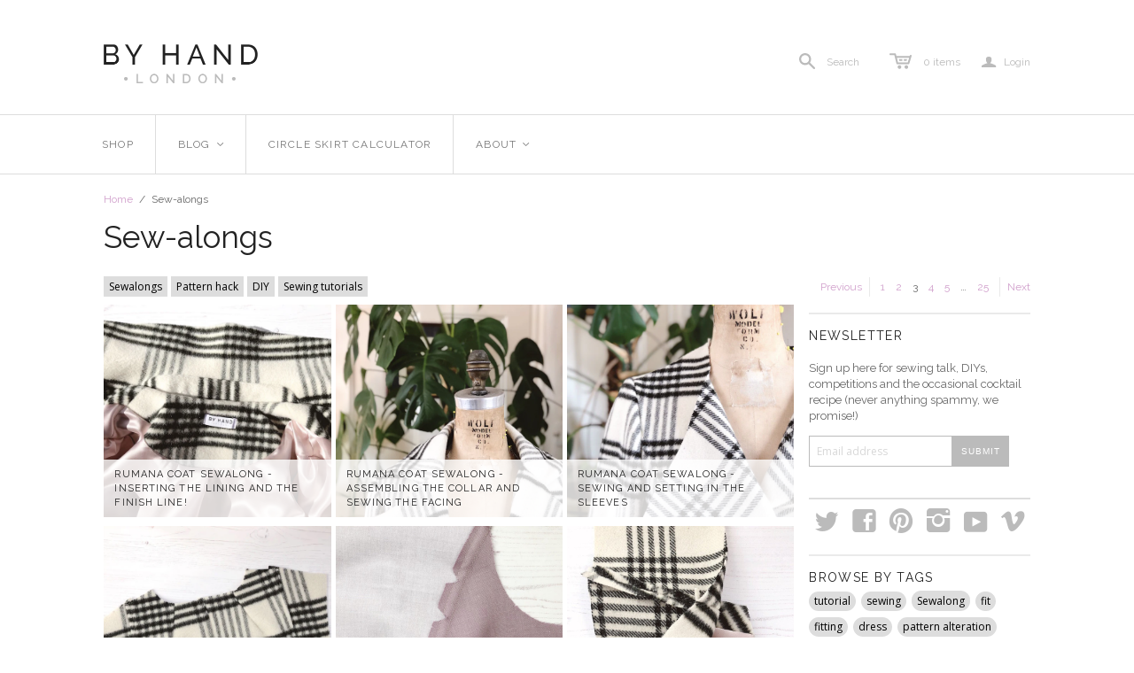

--- FILE ---
content_type: text/css
request_url: https://byhandlondon.com/cdn/shop/t/13/assets/by-hand-london-main.css?v=162587702473927158211521610770
body_size: 1647
content:
.rte img{height:auto;width:auto!important;max-width:100%}.template-blog .articles .pagination{width:100%}@media (max-width: 719px){.template-blog .content-wrap{width:100%}}.template-blog .articles,.template-article .articles{padding-left:0;width:75%}@media (max-width: 719px){.template-blog .articles,.template-article .articles{width:100%;padding:0}}.page-title{padding:5px 0 20px}.module{border-top:2px solid #dddddd;margin-bottom:24px;position:relative}.module label{display:inline-block;padding:5px 0;border-bottom:none;margin-bottom:6px;font-size:14px;letter-spacing:0}.menu-right{position:absolute;right:0;bottom:0}.menu-right .dropdown-wrap{right:0!important;left:auto!important}.featured-image-container{display:block;width:100%}.featured-image-container>img{max-width:100%;height:auto}.template-article .articles .article .article-content{float:none;width:auto}#product-area .showcase .container{margin-bottom:6px}.template-product .share-buttons{border-top:1px solid #DDD;padding-top:21px}.template-product .share-wrap{display:inline-block;margin:0;width:90px}.template-product .share-wrap.twitter{margin-top:3px}.template-product .share-wrap.google{margin-top:3px;width:75px}.template-product .breadcrumb-navigation{padding:24px 15px 0 12px;width:auto}.template-product .related-products{margin-bottom:24px}#product-area{padding:24px 0 48px}#product-area .pager{float:none!important;width:100%;padding:0;margin-top:0}#product-area .pager .wrap{display:inline-block;width:83px;margin:5px}#product-area .details .header,#product-area .quick-shop-content .details .header{padding-bottom:0}@media (min-width: 719px){#product-area .details,#product-area .quick-shop-content .details{width:59.6%;padding:0 0 0 12px}}#product-area .showcase,#product-area .quick-shop-content .showcase{padding:0 12px 0 0}#product-area .details .options,#product-area .quick-shop-content .details .options{padding:24px 0 0}#product-area .details .description{padding-top:12px}#product-area .details .options .field{padding:4px 6px}#product-area .prices{margin:0 0 25px}#product-area .prices .price{display:inline;float:left}#product-area .prices #currencies{margin-left:0}.module.description.intro h3{font-family:Raleway;Text-transform:uppercase}.staff{text-align:center}.staff .staff-member{vertical-align:top;display:inline-block;width:320px;margin:20px}.sewalong{border-top:1px solid #dddddd}.sewalong h2{font-size:24px;font-weight:400;font-family:Raleway,sans-serif;color:#666;margin:12px 0}.sewalong .first{width:66.666%}@media only screen and (max-width: 980px){.sewalong .first{width:100%}}.sewalong .first .outline{font-size:16px;letter-spacing:.1em;line-height:26px}.blog-list{text-align:center}.lightbox{display:none}.lightbox table{border:1px solid #ddd}.lightbox table td,.lightbox table th{border:1px solid #ddd;padding:4px 8px;font-size:12px}.lightbox table th{background:#ddd;text-transform:uppercase}@media (max-width: 719px){.featherlight-content{width:100%}}.comment-count{position:absolute;right:0}.sewalong-article,.blog-article{margin-bottom:10px;position:relative;display:inline-block;width:33.333%;float:left;box-sizing:border-box;padding-right:5px}@media only screen and (max-width:980px){.sewalong-article,.blog-article{width:50%}}@media only screen and (max-width:480px){.sewalong-article,.blog-article{width:100%}}.sewalong-article .article-background,.blog-article .article-background{position:relative;background-size:cover;background-position-x:50%}.sewalong-article .title,.blog-article .title{margin:0;position:absolute;bottom:0;width:100%}.sewalong-article.full,.blog-article.full{float:none;width:100%}.sewalong-article.full .title,.blog-article.full .title{position:relative}.sewalong-article.full .article-background,.blog-article.full .article-background{height:450px}.blog-article{text-align:left;margin-bottom:10px}.blog-article:hover .outline{color:#d1a0cc!important}.page-header{padding:6px 0;overflow:hidden;border-top:1px solid #ddd}.blog-tags .tag,.blog-tags .sidebar-tag,.sidebar-blog-tags .tag,.sidebar-blog-tags .sidebar-tag{display:inline-block;margin-right:6px;margin-bottom:6px}.pagination{padding:0!important}.blog-pagination{float:right;padding:0;text-align:right}.blog-pagination.bottom{width:100%;border-top:2px solid #ddd;padding:6px 0}.bottom{float:right;padding:0;text-align:right}.sidebar{padding-left:12px}.sidebar .recent-posts .title{font-weight:400}.sidebar .product{padding:0;display:block}.sidebar .product iframe{height:250px}.sidebar .social ul{border-top:2px solid #DDD;padding-top:20px;padding-bottom:10px;text-align:center}.sidebar .social ul .social-link{margin:0 6px 6px}.sidebar .newsletter .wrap{width:100%}.sidebar .newsletter p{font-size:13px}.press .pressitem{width:30%;float:left;padding-bottom:24px;padding-right:12px}.press .pressitem:nth-child(3n+1){clear:both}.clearboth{clear:both}.spinner{display:none}.royalSlider{width:100%;height:610px}.royalSlider .rsNav{margin-top:6px}.royalSlider .rsThumb{width:75px;height:100px;background-color:#222}.royalSlider .rsThumb img{opacity:.5}.royalSlider .rsThumb.rsNavSelected img{opacity:1}.royalSlider .rsThumb.rsNavSelected{background:#fff}.royalSlider .rsThumbs{height:100px;background:#fff}.royalSlider .rsContainer{background-color:#ddd}.rsDefaultInv,.rsOverflow{background:#fff}@media (max-width: 719px){.template-index .featured-products.first .section-title{border-top:0px;padding-top:0}.template-index .articles{text-align:center}}.store-title a img{width:50%}.blog-article.full{border-top:2px solid #DDD;padding-top:6px}.blog-article.full a{color:#666}.blog-article.full a:hover{color:#d1a0cc!important}.blog-article.full .title{font-family:Raleway;font-weight:600;font-size:24px;line-height:24px;margin:10px 0}.blog-article.full .author_date{margin:0;padding-top:6px}.blog-article.full .blog-text{margin:10px 0 0;padding-bottom:20px;font-size:14px;color:#666;line-height:24px}.blog-article.full .blog-text .more{white-space:nowrap;color:#d1a0cc!important}.blog-article.full .blog-text .more:hover{color:#666!important}.article-content .newsletter p{font-size:14px;line-height:22px;margin-top:35px}.pxuSexyDropWrapper{background-color:#fff}.pxuSexyDropWrapper .pxuSexyDrop{color:#000}.pxuSexyDropWrapper .toggle:before{border-color:black rgba(0,0,0,0) rgba(0,0,0,0) rgba(0,0,0,0)}.post{margin:6px 0;padding-bottom:6px;border-bottom:1px solid #DDD}.post .title{font-weight:700}.upsell-item .shopify-widget{width:100%;height:406px}.sizing-chart{position:absolute;font-size:12px;right:12px}.rte{font-family:Open Sans,sans-serif}.author_date{border-top:1px solid #ddd;margin-bottom:24px;font-family:Open Sans,sans-serif}.author_date label{text-transform:uppercase;color:#bbb;font-size:14px}.prev-next-post{border-top:1px solid #ddd;padding:10px 0;font-size:12px}.prev-next-post a{color:gray}.prev-next-post .next{float:right}.prev-next-post a.enabled{pointer-events:auto;cursor:auto;color:#d1a0cc}.article-background p span.outline{background-color:#fffc;display:block;font-family:Raleway;font-size:11px;line-height:16px;color:#222;padding:9px 12px;letter-spacing:.1em;height:65px;text-transform:uppercase}.article-background p span.outline:hover{color:#d1a0cc}.blog-text{margin:10px 12px 0;color:#000;font-family:Open Sans,sans-serif;font-size:12px;color:#666;line-height:1.5em}.link{display:inline}.link a{color:#000;background-color:#ddd;padding:3px 6px;font-size:75%;font-family:Open Sans,sans-serif}.link a:hover,.link a.selected{color:#fff;background-color:#888}.blog-tags .tag a,.blog-tags .sidebar-tag a,.sidebar-blog-tags .tag a,.sidebar-blog-tags .sidebar-tag a{color:#000;background-color:#ddd;border-radius:20px;padding:3px 6px;display:block;font-size:75%;font-family:Open Sans,sans-serif}.blog-tags .tag a:hover,.blog-tags .tag a.selected,.blog-tags .sidebar-tag a:hover,.blog-tags .sidebar-tag a.selected,.sidebar-blog-tags .tag a:hover,.sidebar-blog-tags .tag a.selected,.sidebar-blog-tags .sidebar-tag a:hover,.sidebar-blog-tags .sidebar-tag a.selected{color:#fff;background-color:#888}@media (max-width: 719px){.blog-tags{clear:both}}.comment-count{font-size:12px;color:#d1a0cc}.circle{text-align:center}.circle h4,.circle h3{color:#fff;background:#cbcbcb;box-sizing:border-box;font-size:20px;padding:10px 0;width:100%;font-weight:400}.circle .container{margin:0 auto;max-width:640px;padding:20px 0}.circle label,.circle input{margin:10px 0 30px}.circle input[type=submit],.circle button{-webkit-appearance:none;-moz-appearance:none;appearance:none;background:#cb7eb0;border:none;border-bottom:3px solid #b46b9a;color:#fff;cursor:pointer;font-size:100%;-moz-outline:0 none;outline:0 none;padding:10px 20px}.circle .selected{background:#b46b9a}.circle .waist-measurement-select{margin-top:12px}.circle .result{background:#b3a6ba;border-radius:40px;box-sizing:border-box;color:#fff;font-size:22px;height:80px;margin:10px auto;padding-top:25px;width:80px}.circle input[type=radio]{display:none}.circle input[type=radio]+img{border:2px solid transparent;cursor:pointer}.circle input[type=radio]:checked+img{border:2px solid #CB7EB0}.circle label{display:inline-block;vertical-align:middle}.circle .smalltxt{font-size:75%}.circle #alert{background:#eee3e7;width:80%;margin:10px auto}.circle img{max-width:100%}.circle input[type=radio]+span{-webkit-appearance:none;-moz-appearance:none;appearance:none;background:#cb7eb0;border:none;border-bottom:3px solid #b46b9a;color:#fff;cursor:pointer;display:inline-block;font-size:100%;padding:10px 20px}.circle input[type=radio]:checked+span{background:#b46b9a}.circle .is-hidden{display:none}.ui-helper-clearfix:after{clear:both}.ui-helper-clearfix:before,.ui-helper-clearfix:after{content:"";display:table;border-collapse:collapse}.ui-tabs .ui-tabs-nav li a,.ui-tabs-collapsible .ui-tabs-nav li.ui-tabs-active a{cursor:pointer}.ui-tabs .ui-tabs-nav li.ui-tabs-active a,.ui-tabs .ui-tabs-nav li.ui-state-disabled a,.ui-tabs .ui-tabs-nav li.ui-tabs-loading a{cursor:text}.ui-tabs{position:relative}.ui-tabs .ui-tabs-nav li a{float:left;text-decoration:none}.ui-tabs .ui-tabs-nav li{list-style:none outside none;white-space:nowrap}.ui-tabs .ui-tabs-nav li{list-style:none outside none;float:left;position:relative;top:0;border-bottom-width:0px;padding:0;white-space:nowrap}.ui-tabs-panel{border:2px solid #dddddd;padding:0 12px}#producttabs{font-family:Open Sans;margin:12px 0}.ui-tabs-nav li{border:2px solid #ddd;border-bottom:0;background-color:#ddd;margin-right:6px}.ui-tabs-nav li.ui-state-active{background-color:#fff;margin-bottom:-2px}.ui-tabs-nav li.ui-state-active a{color:#bbb}.ui-tabs-nav li a{padding:6px 12px;font-weight:700}.ui-tabs-panel table{border:1px solid #ddd;border-collapse:collapse;margin:12px 0}.ui-tabs-panel table td,.ui-tabs-panel table th{margin:0;border:1px solid #ddd;text-align:left;padding:4px 12px}.ui-tabs-panel table th{background:#ddd}.ui-tabs-panel ul{list-style:disc inside;margin:12px 0}.ui-tabs-nav li{border:1px solid #ddd}.ui-tabs-nav li a{font-weight:400;text-transform:uppercase}.ui-tabs-panel{border:1px solid #ddd;margin-top:-20px}.ui-tabs-nav li,.ui-tabs-nav li.ui-state-active{margin-bottom:-1px}.ui-tabs-panel table td,.ui-tabs-panel table th{font-size:12px;padding:4px 8px}.ui-tabs-panel table th{text-transform:uppercase}.template-index .article-background,.article-background.gd{height:240px}
/*# sourceMappingURL=/cdn/shop/t/13/assets/by-hand-london-main.css.map?v=162587702473927158211521610770 */
